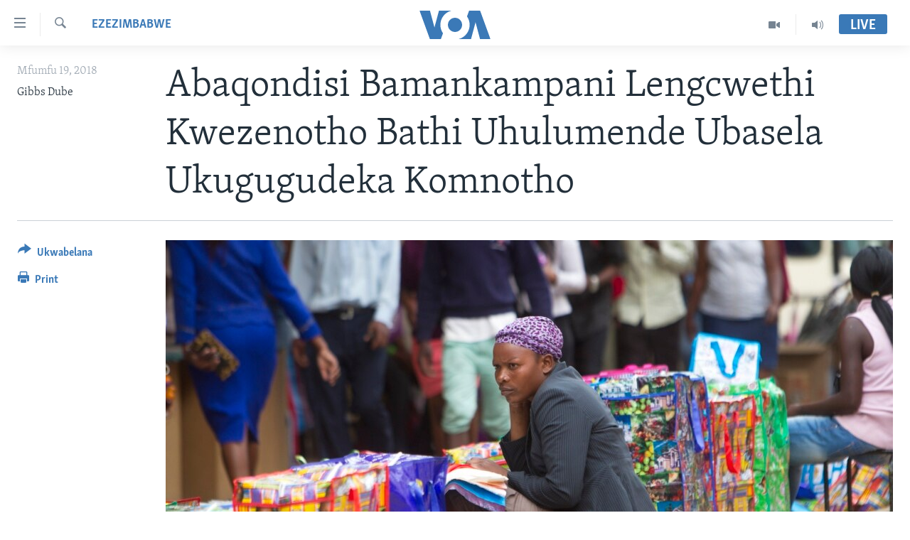

--- FILE ---
content_type: text/html; charset=utf-8
request_url: https://www.voandebele.com/a/zimbabwe-ukuxokozela-ezimbabwe/4620045.html
body_size: 12220
content:

<!DOCTYPE html>
<html lang="nd" dir="ltr" class="no-js">
<head>
<link href="/Content/responsive/VOA/nd/VOA-nd.css?&amp;av=0.0.0.0&amp;cb=306" rel="stylesheet"/>
<script src="https://tags.voandebele.com/voa-pangea/prod/utag.sync.js"></script> <script type='text/javascript' src='https://www.youtube.com/iframe_api' async></script>
<script type="text/javascript">
//a general 'js' detection, must be on top level in <head>, due to CSS performance
document.documentElement.className = "js";
var cacheBuster = "306";
var appBaseUrl = "/";
var imgEnhancerBreakpoints = [0, 144, 256, 408, 650, 1023, 1597];
var isLoggingEnabled = false;
var isPreviewPage = false;
var isLivePreviewPage = false;
if (!isPreviewPage) {
window.RFE = window.RFE || {};
window.RFE.cacheEnabledByParam = window.location.href.indexOf('nocache=1') === -1;
const url = new URL(window.location.href);
const params = new URLSearchParams(url.search);
// Remove the 'nocache' parameter
params.delete('nocache');
// Update the URL without the 'nocache' parameter
url.search = params.toString();
window.history.replaceState(null, '', url.toString());
} else {
window.addEventListener('load', function() {
const links = window.document.links;
for (let i = 0; i < links.length; i++) {
links[i].href = '#';
links[i].target = '_self';
}
})
}
var pwaEnabled = false;
var swCacheDisabled;
</script>
<meta charset="utf-8" />
<title>Abaqondisi Bamankampani Lengcwethi Kwezenotho Bathi Uhulumende Ubasela Ukugugudeka Komnotho</title>
<meta name="description" content="“Ukuxokozela okukhona kulez’insuku kwezemali lezokuthengiselana kutshengisela ukuthi osomabhizimusi kabathembi okwethulwa lilizwe. Sicela ukuthi utshele uzulu ukuba kambe imali yohlobo lwama bond notes ledola leMelika kuyalingana yini.”" />
<meta name="keywords" content="EzeAfrica, EzeZimbabwe, Zimbabwe, bond notes, ememrson mnangagwa, pricing madness, business executives, commerce" />
<meta name="viewport" content="width=device-width, initial-scale=1.0" />
<meta http-equiv="X-UA-Compatible" content="IE=edge" />
<meta name="robots" content="max-image-preview:large"><meta name="msvalidate.01" content="3286EE554B6F672A6F2E608C02343C0E" /><meta property="fb:pages" content="1387936304839733">
<link href="https://www.voandebele.com/a/zimbabwe-ukuxokozela-ezimbabwe/4620045.html" rel="canonical" />
<meta name="apple-mobile-web-app-title" content="VOA" />
<meta name="apple-mobile-web-app-status-bar-style" content="black" />
<meta name="apple-itunes-app" content="app-id=632618796, app-argument=//4620045.ltr" />
<meta content="Abaqondisi Bamankampani Lengcwethi Kwezenotho Bathi Uhulumende Ubasela Ukugugudeka Komnotho" property="og:title" />
<meta content="“Ukuxokozela okukhona kulez’insuku kwezemali lezokuthengiselana kutshengisela ukuthi osomabhizimusi kabathembi okwethulwa lilizwe. Sicela ukuthi utshele uzulu ukuba kambe imali yohlobo lwama bond notes ledola leMelika kuyalingana yini.”" property="og:description" />
<meta content="article" property="og:type" />
<meta content="https://www.voandebele.com/a/zimbabwe-ukuxokozela-ezimbabwe/4620045.html" property="og:url" />
<meta content="Voice of America" property="og:site_name" />
<meta content="false" property="article:publisher" />
<meta content="https://gdb.voanews.com/f19923f5-ed8a-4693-a691-ac8c0c0ac747_cx0_cy10_cw0_w1200_h630.jpg" property="og:image" />
<meta content="1200" property="og:image:width" />
<meta content="630" property="og:image:height" />
<meta content="587114061485479" property="fb:app_id" />
<meta content="Gibbs Dube" name="Author" />
<meta content="summary_large_image" name="twitter:card" />
<meta content="@Studio7VOA" name="twitter:site" />
<meta content="https://gdb.voanews.com/f19923f5-ed8a-4693-a691-ac8c0c0ac747_cx0_cy10_cw0_w1200_h630.jpg" name="twitter:image" />
<meta content="Abaqondisi Bamankampani Lengcwethi Kwezenotho Bathi Uhulumende Ubasela Ukugugudeka Komnotho" name="twitter:title" />
<meta content="“Ukuxokozela okukhona kulez’insuku kwezemali lezokuthengiselana kutshengisela ukuthi osomabhizimusi kabathembi okwethulwa lilizwe. Sicela ukuthi utshele uzulu ukuba kambe imali yohlobo lwama bond notes ledola leMelika kuyalingana yini.”" name="twitter:description" />
<link rel="amphtml" href="https://www.voandebele.com/amp/zimbabwe-ukuxokozela-ezimbabwe/4620045.html" />
<script type="application/ld+json">{"articleSection":"EzeZimbabwe","isAccessibleForFree":true,"headline":"Abaqondisi Bamankampani Lengcwethi Kwezenotho Bathi Uhulumende Ubasela Ukugugudeka Komnotho","inLanguage":"nd","keywords":"EzeAfrica, EzeZimbabwe, Zimbabwe, bond notes, ememrson mnangagwa, pricing madness, business executives, commerce","author":{"@type":"Person","url":"https://www.voandebele.com/author/gibbs-dube/opmmt","description":"","image":{"@type":"ImageObject"},"name":"Gibbs Dube"},"datePublished":"2018-10-19 00:22:27Z","dateModified":"2018-10-19 00:39:27Z","publisher":{"logo":{"width":512,"height":220,"@type":"ImageObject","url":"https://www.voandebele.com/Content/responsive/VOA/nd/img/logo.png"},"@type":"NewsMediaOrganization","url":"https://www.voandebele.com","sameAs":["https://www.facebook.com/VOANdebele","https://www.youtube.com/voazimbabwe","https://www.instagram.com/voandebele/","https://twitter.com/Studio7VOA"],"name":"VOA","alternateName":""},"@context":"https://schema.org","@type":"NewsArticle","mainEntityOfPage":"https://www.voandebele.com/a/zimbabwe-ukuxokozela-ezimbabwe/4620045.html","url":"https://www.voandebele.com/a/zimbabwe-ukuxokozela-ezimbabwe/4620045.html","description":"“Ukuxokozela okukhona kulez’insuku kwezemali lezokuthengiselana kutshengisela ukuthi osomabhizimusi kabathembi okwethulwa lilizwe. Sicela ukuthi utshele uzulu ukuba kambe imali yohlobo lwama bond notes ledola leMelika kuyalingana yini.”","image":{"width":1080,"height":608,"@type":"ImageObject","url":"https://gdb.voanews.com/f19923f5-ed8a-4693-a691-ac8c0c0ac747_cx0_cy10_cw0_w1080_h608.jpg"},"name":"Abaqondisi Bamankampani Lengcwethi Kwezenotho Bathi Uhulumende Ubasela Ukugugudeka Komnotho"}</script>
<script src="/Scripts/responsive/infographics.b?v=dVbZ-Cza7s4UoO3BqYSZdbxQZVF4BOLP5EfYDs4kqEo1&amp;av=0.0.0.0&amp;cb=306"></script>
<script src="/Scripts/responsive/loader.b?v=Q26XNwrL6vJYKjqFQRDnx01Lk2pi1mRsuLEaVKMsvpA1&amp;av=0.0.0.0&amp;cb=306"></script>
<link rel="icon" type="image/svg+xml" href="/Content/responsive/VOA/img/webApp/favicon.svg" />
<link rel="alternate icon" href="/Content/responsive/VOA/img/webApp/favicon.ico" />
<link rel="apple-touch-icon" sizes="152x152" href="/Content/responsive/VOA/img/webApp/ico-152x152.png" />
<link rel="apple-touch-icon" sizes="144x144" href="/Content/responsive/VOA/img/webApp/ico-144x144.png" />
<link rel="apple-touch-icon" sizes="114x114" href="/Content/responsive/VOA/img/webApp/ico-114x114.png" />
<link rel="apple-touch-icon" sizes="72x72" href="/Content/responsive/VOA/img/webApp/ico-72x72.png" />
<link rel="apple-touch-icon-precomposed" href="/Content/responsive/VOA/img/webApp/ico-57x57.png" />
<link rel="icon" sizes="192x192" href="/Content/responsive/VOA/img/webApp/ico-192x192.png" />
<link rel="icon" sizes="128x128" href="/Content/responsive/VOA/img/webApp/ico-128x128.png" />
<meta name="msapplication-TileColor" content="#ffffff" />
<meta name="msapplication-TileImage" content="/Content/responsive/VOA/img/webApp/ico-144x144.png" />
<link rel="alternate" type="application/rss+xml" title="VOA - Top Stories [RSS]" href="/api/" />
<link rel="sitemap" type="application/rss+xml" href="/sitemap.xml" />
</head>
<body class=" nav-no-loaded cc_theme pg-article print-lay-article js-category-to-nav nojs-images ">
<script type="text/javascript" >
var analyticsData = {url:"https://www.voandebele.com/a/zimbabwe-ukuxokozela-ezimbabwe/4620045.html",property_id:"475",article_uid:"4620045",page_title:"Abaqondisi Bamankampani Lengcwethi Kwezenotho Bathi Uhulumende Ubasela Ukugugudeka Komnotho",page_type:"article",content_type:"article",subcontent_type:"article",last_modified:"2018-10-19 00:39:27Z",pub_datetime:"2018-10-19 00:22:27Z",pub_year:"2018",pub_month:"10",pub_day:"19",pub_hour:"00",pub_weekday:"Friday",section:"ezezimbabwe",english_section:"ezezimbabwe",byline:"Gibbs Dube",categories:"ezeafrica,ezezimbabwe",tags:"zimbabwe;bond notes;ememrson mnangagwa;pricing madness;business executives;commerce",domain:"www.voandebele.com",language:"Ndebele",language_service:"VOA Zimbabwe",platform:"web",copied:"no",copied_article:"",copied_title:"",runs_js:"Yes",cms_release:"8.44.0.0.306",enviro_type:"prod",slug:"zimbabwe-ukuxokozela-ezimbabwe",entity:"VOA",short_language_service:"NDE",platform_short:"W",page_name:"Abaqondisi Bamankampani Lengcwethi Kwezenotho Bathi Uhulumende Ubasela Ukugugudeka Komnotho"};
</script>
<noscript><iframe src="https://www.googletagmanager.com/ns.html?id=GTM-N8MP7P" height="0" width="0" style="display:none;visibility:hidden"></iframe></noscript><script type="text/javascript" data-cookiecategory="analytics">
var gtmEventObject = Object.assign({}, analyticsData, {event: 'page_meta_ready'});window.dataLayer = window.dataLayer || [];window.dataLayer.push(gtmEventObject);
if (top.location === self.location) { //if not inside of an IFrame
var renderGtm = "true";
if (renderGtm === "true") {
(function(w,d,s,l,i){w[l]=w[l]||[];w[l].push({'gtm.start':new Date().getTime(),event:'gtm.js'});var f=d.getElementsByTagName(s)[0],j=d.createElement(s),dl=l!='dataLayer'?'&l='+l:'';j.async=true;j.src='//www.googletagmanager.com/gtm.js?id='+i+dl;f.parentNode.insertBefore(j,f);})(window,document,'script','dataLayer','GTM-N8MP7P');
}
}
</script>
<!--Analytics tag js version start-->
<script type="text/javascript" data-cookiecategory="analytics">
var utag_data = Object.assign({}, analyticsData, {});
if(typeof(TealiumTagFrom)==='function' && typeof(TealiumTagSearchKeyword)==='function') {
var utag_from=TealiumTagFrom();var utag_searchKeyword=TealiumTagSearchKeyword();
if(utag_searchKeyword!=null && utag_searchKeyword!=='' && utag_data["search_keyword"]==null) utag_data["search_keyword"]=utag_searchKeyword;if(utag_from!=null && utag_from!=='') utag_data["from"]=TealiumTagFrom();}
if(window.top!== window.self&&utag_data.page_type==="snippet"){utag_data.page_type = 'iframe';}
try{if(window.top!==window.self&&window.self.location.hostname===window.top.location.hostname){utag_data.platform = 'self-embed';utag_data.platform_short = 'se';}}catch(e){if(window.top!==window.self&&window.self.location.search.includes("platformType=self-embed")){utag_data.platform = 'cross-promo';utag_data.platform_short = 'cp';}}
(function(a,b,c,d){ a="https://tags.voandebele.com/voa-pangea/prod/utag.js"; b=document;c="script";d=b.createElement(c);d.src=a;d.type="text/java"+c;d.async=true; a=b.getElementsByTagName(c)[0];a.parentNode.insertBefore(d,a); })();
</script>
<!--Analytics tag js version end-->
<!-- Analytics tag management NoScript -->
<noscript>
<img style="position: absolute; border: none;" src="https://ssc.voandebele.com/b/ss/bbgprod,bbgentityvoa/1/G.4--NS/916199008?pageName=voa%3ande%3aw%3aarticle%3aabaqondisi%20bamankampani%20lengcwethi%20kwezenotho%20bathi%20uhulumende%20ubasela%20ukugugudeka%20komnotho&amp;c6=abaqondisi%20bamankampani%20lengcwethi%20kwezenotho%20bathi%20uhulumende%20ubasela%20ukugugudeka%20komnotho&amp;v36=8.44.0.0.306&amp;v6=D=c6&amp;g=https%3a%2f%2fwww.voandebele.com%2fa%2fzimbabwe-ukuxokozela-ezimbabwe%2f4620045.html&amp;c1=D=g&amp;v1=D=g&amp;events=event1,event52&amp;c16=voa%20zimbabwe&amp;v16=D=c16&amp;c5=ezezimbabwe&amp;v5=D=c5&amp;ch=ezezimbabwe&amp;c15=ndebele&amp;v15=D=c15&amp;c4=article&amp;v4=D=c4&amp;c14=4620045&amp;v14=D=c14&amp;v20=no&amp;c17=web&amp;v17=D=c17&amp;mcorgid=518abc7455e462b97f000101%40adobeorg&amp;server=www.voandebele.com&amp;pageType=D=c4&amp;ns=bbg&amp;v29=D=server&amp;v25=voa&amp;v30=475&amp;v105=D=User-Agent " alt="analytics" width="1" height="1" /></noscript>
<!-- End of Analytics tag management NoScript -->
<!--*** Accessibility links - For ScreenReaders only ***-->
<section>
<div class="sr-only">
<h2>amalinks wokungena </h2>
<ul>
<li><a href="#content" data-disable-smooth-scroll="1">yeqa uye kudaba </a></li>
<li><a href="#navigation" data-disable-smooth-scroll="1">yeqa lokhu uye kokulandelayo </a></li>
<li><a href="#txtHeaderSearch" data-disable-smooth-scroll="1">yeqa lokhu uyedinga </a></li>
</ul>
</div>
</section>
<div dir="ltr">
<div id="page">
<aside>
<div class="c-lightbox overlay-modal">
<div class="c-lightbox__intro">
<h2 class="c-lightbox__intro-title"></h2>
<button class="btn btn--rounded c-lightbox__btn c-lightbox__intro-next" title="Next">
<span class="ico ico--rounded ico-chevron-forward"></span>
<span class="sr-only">Next</span>
</button>
</div>
<div class="c-lightbox__nav">
<button class="btn btn--rounded c-lightbox__btn c-lightbox__btn--close" title="Close">
<span class="ico ico--rounded ico-close"></span>
<span class="sr-only">Close</span>
</button>
<button class="btn btn--rounded c-lightbox__btn c-lightbox__btn--prev" title="Previous">
<span class="ico ico--rounded ico-chevron-backward"></span>
<span class="sr-only">Previous</span>
</button>
<button class="btn btn--rounded c-lightbox__btn c-lightbox__btn--next" title="Next">
<span class="ico ico--rounded ico-chevron-forward"></span>
<span class="sr-only">Next</span>
</button>
</div>
<div class="c-lightbox__content-wrap">
<figure class="c-lightbox__content">
<span class="c-spinner c-spinner--lightbox">
<img src="/Content/responsive/img/player-spinner.png"
alt="please wait"
title="please wait" />
</span>
<div class="c-lightbox__img">
<div class="thumb">
<img src="" alt="" />
</div>
</div>
<figcaption>
<div class="c-lightbox__info c-lightbox__info--foot">
<span class="c-lightbox__counter"></span>
<span class="caption c-lightbox__caption"></span>
</div>
</figcaption>
</figure>
</div>
<div class="hidden">
<div class="content-advisory__box content-advisory__box--lightbox">
<span class="content-advisory__box-text">This image contains sensitive content which some people may find offensive or disturbing.</span>
<button class="btn btn--transparent content-advisory__box-btn m-t-md" value="text" type="button">
<span class="btn__text">
Click to reveal
</span>
</button>
</div>
</div>
</div>
<div class="print-dialogue">
<div class="container">
<h3 class="print-dialogue__title section-head">Print Options:</h3>
<div class="print-dialogue__opts">
<ul class="print-dialogue__opt-group">
<li class="form__group form__group--checkbox">
<input class="form__check " id="checkboxImages" name="checkboxImages" type="checkbox" checked="checked" />
<label for="checkboxImages" class="form__label m-t-md">Images</label>
</li>
<li class="form__group form__group--checkbox">
<input class="form__check " id="checkboxMultimedia" name="checkboxMultimedia" type="checkbox" checked="checked" />
<label for="checkboxMultimedia" class="form__label m-t-md">Multimedia</label>
</li>
</ul>
<ul class="print-dialogue__opt-group">
<li class="form__group form__group--checkbox">
<input class="form__check " id="checkboxEmbedded" name="checkboxEmbedded" type="checkbox" checked="checked" />
<label for="checkboxEmbedded" class="form__label m-t-md">Embedded Content</label>
</li>
<li class="hidden">
<input class="form__check " id="checkboxComments" name="checkboxComments" type="checkbox" />
<label for="checkboxComments" class="form__label m-t-md">Comments</label>
</li>
</ul>
</div>
<div class="print-dialogue__buttons">
<button class="btn btn--secondary close-button" type="button" title="Cancel">
<span class="btn__text ">Cancel</span>
</button>
<button class="btn btn-cust-print m-l-sm" type="button" title="Print">
<span class="btn__text ">Print</span>
</button>
</div>
</div>
</div>
<div class="ctc-message pos-fix">
<div class="ctc-message__inner">Link has been copied to clipboard</div>
</div>
</aside>
<div class="hdr-20 hdr-20--big">
<div class="hdr-20__inner">
<div class="hdr-20__max pos-rel">
<div class="hdr-20__side hdr-20__side--primary d-flex">
<label data-for="main-menu-ctrl" data-switcher-trigger="true" data-switch-target="main-menu-ctrl" class="burger hdr-trigger pos-rel trans-trigger" data-trans-evt="click" data-trans-id="menu">
<span class="ico ico-close hdr-trigger__ico hdr-trigger__ico--close burger__ico burger__ico--close"></span>
<span class="ico ico-menu hdr-trigger__ico hdr-trigger__ico--open burger__ico burger__ico--open"></span>
</label>
<div class="menu-pnl pos-fix trans-target" data-switch-target="main-menu-ctrl" data-trans-id="menu">
<div class="menu-pnl__inner">
<nav class="main-nav menu-pnl__item menu-pnl__item--first">
<ul class="main-nav__list accordeon" data-analytics-tales="false" data-promo-name="link" data-location-name="nav,secnav">
<li class="main-nav__item">
<a class="main-nav__item-name main-nav__item-name--link" href="https://www.voandebele.com/" title="Ikhaya" >Ikhaya</a>
</li>
<li class="main-nav__item accordeon__item" data-switch-target="menu-item-1599">
<label class="main-nav__item-name main-nav__item-name--label accordeon__control-label" data-switcher-trigger="true" data-for="menu-item-1599">
Indaba
<span class="ico ico-chevron-down main-nav__chev"></span>
</label>
<div class="main-nav__sub-list">
<a class="main-nav__item-name main-nav__item-name--link main-nav__item-name--sub" href="/ezezimbabwe" title="EzeZimbabwe" data-item-name="zimbabwe" >EzeZimbabwe</a>
<a class="main-nav__item-name main-nav__item-name--link main-nav__item-name--sub" href="/ezeafrica" title="EzeAfrica" data-item-name="africa" >EzeAfrica</a>
<a class="main-nav__item-name main-nav__item-name--link main-nav__item-name--sub" href="/ezemidlalo" title="Ezemidlalo" data-item-name="sports" >Ezemidlalo</a>
<a class="main-nav__item-name main-nav__item-name--link main-nav__item-name--sub" href="/ezomhlaba" title="Ezomhlaba" data-item-name="world" >Ezomhlaba</a>
</div>
</li>
<li class="main-nav__item accordeon__item" data-switch-target="menu-item-1011">
<label class="main-nav__item-name main-nav__item-name--label accordeon__control-label" data-switcher-trigger="true" data-for="menu-item-1011">
Studio 7
<span class="ico ico-chevron-down main-nav__chev"></span>
</label>
<div class="main-nav__sub-list">
<a class="main-nav__item-name main-nav__item-name--link main-nav__item-name--sub" href="/indaba-zesiNdebele-ekuseni" title="Indaba zesiNdebele Ekuseni" data-item-name="indaba-zesindebele-ekuseni" >Indaba zesiNdebele Ekuseni</a>
<a class="main-nav__item-name main-nav__item-name--link main-nav__item-name--sub" href="/indaba-zesiNdebele" title="Indaba zesiNdebele" data-item-name="indaba-zesindebele" >Indaba zesiNdebele</a>
<a class="main-nav__item-name main-nav__item-name--link main-nav__item-name--sub" href="/nhau-dzeshona-mangwanani" title="Nhau dzeShona Mangwanani" data-item-name="nhau-dzeshona-mangwanani" >Nhau dzeShona Mangwanani</a>
<a class="main-nav__item-name main-nav__item-name--link main-nav__item-name--sub" href="/nhau-dzeshona" title="Nhau dzeShona" data-item-name="shona" >Nhau dzeShona</a>
</div>
</li>
<li class="main-nav__item accordeon__item" data-switch-target="menu-item-1495">
<label class="main-nav__item-name main-nav__item-name--label accordeon__control-label" data-switcher-trigger="true" data-for="menu-item-1495">
Live Talk
<span class="ico ico-chevron-down main-nav__chev"></span>
</label>
<div class="main-nav__sub-list">
<a class="main-nav__item-name main-nav__item-name--link main-nav__item-name--sub" href="/live-talk-tv" title="Live Talk TV" data-item-name="live-talk-tv" >Live Talk TV</a>
<a class="main-nav__item-name main-nav__item-name--link main-nav__item-name--sub" href="/live-talk" title="Live Talk" data-item-name="live-talk" >Live Talk</a>
</div>
</li>
<li class="main-nav__item">
<a class="main-nav__item-name main-nav__item-name--link" href="/imbiko-eqakathekileyo" title="Imbiko Eqakathekileyo" data-item-name="special-reports" >Imbiko Eqakathekileyo</a>
</li>
<li class="main-nav__item">
<a class="main-nav__item-name main-nav__item-name--link" href="https://editorials.voa.gov/z/6223" title="Imibono Kahulumende weMelika" target="_blank" rel="noopener">Imibono Kahulumende weMelika</a>
</li>
</ul>
</nav>
<div class="menu-pnl__item">
<a href="https://m.learningenglish.voanews.com/" class="menu-pnl__item-link" alt="Learning English">Learning English</a>
<a href="https://www.voashona.com" class="menu-pnl__item-link" alt="Shona">Shona</a>
<a href="https://www.voazimbabwe.com" class="menu-pnl__item-link" alt="Zimbabwe">Zimbabwe</a>
</div>
<div class="menu-pnl__item menu-pnl__item--social">
<h5 class="menu-pnl__sub-head">Silandele</h5>
<a href="https://www.facebook.com/VOANdebele" title="Silandele kuFacebook" data-analytics-text="follow_on_facebook" class="btn btn--rounded btn--social-inverted menu-pnl__btn js-social-btn btn-facebook" target="_blank" rel="noopener">
<span class="ico ico-facebook-alt ico--rounded"></span>
</a>
<a href="https://www.youtube.com/voazimbabwe" title="Silandele kuYouTube" data-analytics-text="follow_on_youtube" class="btn btn--rounded btn--social-inverted menu-pnl__btn js-social-btn btn-youtube" target="_blank" rel="noopener">
<span class="ico ico-youtube ico--rounded"></span>
</a>
<a href="https://www.instagram.com/voandebele/" title="Silandele kuInstagram" data-analytics-text="follow_on_instagram" class="btn btn--rounded btn--social-inverted menu-pnl__btn js-social-btn btn-instagram" target="_blank" rel="noopener">
<span class="ico ico-instagram ico--rounded"></span>
</a>
<a href="https://twitter.com/Studio7VOA" title="Silandele kuTwitter" data-analytics-text="follow_on_twitter" class="btn btn--rounded btn--social-inverted menu-pnl__btn js-social-btn btn-twitter" target="_blank" rel="noopener">
<span class="ico ico-twitter ico--rounded"></span>
</a>
</div>
<div class="menu-pnl__item">
<a href="/navigation/allsites" class="menu-pnl__item-link">
<span class="ico ico-languages "></span>
Indimi
</a>
</div>
</div>
</div>
<label data-for="top-search-ctrl" data-switcher-trigger="true" data-switch-target="top-search-ctrl" class="top-srch-trigger hdr-trigger">
<span class="ico ico-close hdr-trigger__ico hdr-trigger__ico--close top-srch-trigger__ico top-srch-trigger__ico--close"></span>
<span class="ico ico-search hdr-trigger__ico hdr-trigger__ico--open top-srch-trigger__ico top-srch-trigger__ico--open"></span>
</label>
<div class="srch-top srch-top--in-header" data-switch-target="top-search-ctrl">
<div class="container">
<form action="/s" class="srch-top__form srch-top__form--in-header" id="form-topSearchHeader" method="get" role="search"><label for="txtHeaderSearch" class="sr-only">Dinga</label>
<input type="text" id="txtHeaderSearch" name="k" placeholder="search text ..." accesskey="s" value="" class="srch-top__input analyticstag-event" onkeydown="if (event.keyCode === 13) { FireAnalyticsTagEventOnSearch('search', $dom.get('#txtHeaderSearch')[0].value) }" />
<button title="Dinga" type="submit" class="btn btn--top-srch analyticstag-event" onclick="FireAnalyticsTagEventOnSearch('search', $dom.get('#txtHeaderSearch')[0].value) ">
<span class="ico ico-search"></span>
</button></form>
</div>
</div>
<a href="/" class="main-logo-link">
<img src="/Content/responsive/VOA/nd/img/logo-compact.svg" class="main-logo main-logo--comp" alt="site logo">
<img src="/Content/responsive/VOA/nd/img/logo.svg" class="main-logo main-logo--big" alt="site logo">
</a>
</div>
<div class="hdr-20__side hdr-20__side--secondary d-flex">
<a href="/p/8139.html" title="Audio" class="hdr-20__secondary-item" data-item-name="audio">
<span class="ico ico-audio hdr-20__secondary-icon"></span>
</a>
<a href="/p/8143.html" title="Video" class="hdr-20__secondary-item" data-item-name="video">
<span class="ico ico-video hdr-20__secondary-icon"></span>
</a>
<a href="/s" title="Dinga" class="hdr-20__secondary-item hdr-20__secondary-item--search" data-item-name="search">
<span class="ico ico-search hdr-20__secondary-icon hdr-20__secondary-icon--search"></span>
</a>
<div class="hdr-20__secondary-item live-b-drop">
<div class="live-b-drop__off">
<a href="/live/" class="live-b-drop__link" title="Live" data-item-name="live">
<span class="badge badge--live-btn badge--live-btn-off">
Live
</span>
</a>
</div>
<div class="live-b-drop__on hidden">
<label data-for="live-ctrl" data-switcher-trigger="true" data-switch-target="live-ctrl" class="live-b-drop__label pos-rel">
<span class="badge badge--live badge--live-btn">
Live
</span>
<span class="ico ico-close live-b-drop__label-ico live-b-drop__label-ico--close"></span>
</label>
<div class="live-b-drop__panel" id="targetLivePanelDiv" data-switch-target="live-ctrl"></div>
</div>
</div>
<div class="srch-bottom">
<form action="/s" class="srch-bottom__form d-flex" id="form-bottomSearch" method="get" role="search"><label for="txtSearch" class="sr-only">Dinga</label>
<input type="search" id="txtSearch" name="k" placeholder="search text ..." accesskey="s" value="" class="srch-bottom__input analyticstag-event" onkeydown="if (event.keyCode === 13) { FireAnalyticsTagEventOnSearch('search', $dom.get('#txtSearch')[0].value) }" />
<button title="Dinga" type="submit" class="btn btn--bottom-srch analyticstag-event" onclick="FireAnalyticsTagEventOnSearch('search', $dom.get('#txtSearch')[0].value) ">
<span class="ico ico-search"></span>
</button></form>
</div>
</div>
<img src="/Content/responsive/VOA/nd/img/logo-print.gif" class="logo-print" alt="site logo">
<img src="/Content/responsive/VOA/nd/img/logo-print_color.png" class="logo-print logo-print--color" alt="site logo">
</div>
</div>
</div>
<script>
if (document.body.className.indexOf('pg-home') > -1) {
var nav2In = document.querySelector('.hdr-20__inner');
var nav2Sec = document.querySelector('.hdr-20__side--secondary');
var secStyle = window.getComputedStyle(nav2Sec);
if (nav2In && window.pageYOffset < 150 && secStyle['position'] !== 'fixed') {
nav2In.classList.add('hdr-20__inner--big')
}
}
</script>
<div class="c-hlights c-hlights--breaking c-hlights--no-item" data-hlight-display="mobile,desktop">
<div class="c-hlights__wrap container p-0">
<div class="c-hlights__nav">
<a role="button" href="#" title="Previous">
<span class="ico ico-chevron-backward m-0"></span>
<span class="sr-only">Previous</span>
</a>
<a role="button" href="#" title="Next">
<span class="ico ico-chevron-forward m-0"></span>
<span class="sr-only">Next</span>
</a>
</div>
<span class="c-hlights__label">
<span class="">Breaking News</span>
<span class="switcher-trigger">
<label data-for="more-less-1" data-switcher-trigger="true" class="switcher-trigger__label switcher-trigger__label--more p-b-0" title="Show more">
<span class="ico ico-chevron-down"></span>
</label>
<label data-for="more-less-1" data-switcher-trigger="true" class="switcher-trigger__label switcher-trigger__label--less p-b-0" title="Show less">
<span class="ico ico-chevron-up"></span>
</label>
</span>
</span>
<ul class="c-hlights__items switcher-target" data-switch-target="more-less-1">
</ul>
</div>
</div> <div id="content">
<main class="container">
<div class="hdr-container">
<div class="row">
<div class="col-category col-xs-12 col-md-2 pull-left"> <div class="category js-category">
<a class="" href="/z/4783">EzeZimbabwe</a> </div>
</div><div class="col-title col-xs-12 col-md-10 pull-right"> <h1 class="title pg-title">
Abaqondisi Bamankampani Lengcwethi Kwezenotho Bathi Uhulumende Ubasela Ukugugudeka Komnotho
</h1>
</div><div class="col-publishing-details col-xs-12 col-sm-12 col-md-2 pull-left"> <div class="publishing-details ">
<div class="published">
<span class="date" >
<time pubdate="pubdate" datetime="2018-10-19T02:22:27+02:00">
Mfumfu 19, 2018
</time>
</span>
</div>
<div class="links">
<ul class="links__list links__list--column">
<li class="links__item">
Gibbs Dube
</li>
</ul>
</div>
</div>
</div><div class="col-lg-12 separator"> <div class="separator">
<hr class="title-line" />
</div>
</div><div class="col-multimedia col-xs-12 col-md-10 pull-right"> <div class="cover-media">
<figure class="media-image js-media-expand">
<div class="img-wrap">
<div class="thumb thumb16_9">
<img src="https://gdb.voanews.com/f19923f5-ed8a-4693-a691-ac8c0c0ac747_cx0_cy10_cw0_w250_r1_s.jpg" alt="A Zimbabwean vendor selling some goods ... (AP)" />
</div>
</div>
<figcaption>
<span class="caption">A Zimbabwean vendor selling some goods ... (AP)</span>
</figcaption>
</figure>
</div>
</div><div class="col-xs-12 col-md-2 pull-left article-share pos-rel"> <div class="share--box">
<div class="sticky-share-container" style="display:none">
<div class="container">
<a href="https://www.voandebele.com" id="logo-sticky-share">&nbsp;</a>
<div class="pg-title pg-title--sticky-share">
Abaqondisi Bamankampani Lengcwethi Kwezenotho Bathi Uhulumende Ubasela Ukugugudeka Komnotho
</div>
<div class="sticked-nav-actions">
<!--This part is for sticky navigation display-->
<p class="buttons link-content-sharing p-0 ">
<button class="btn btn--link btn-content-sharing p-t-0 " id="btnContentSharing" value="text" role="Button" type="" title="Okunye ">
<span class="ico ico-share ico--l"></span>
<span class="btn__text ">
Ukwabelana
</span>
</button>
</p>
<aside class="content-sharing js-content-sharing js-content-sharing--apply-sticky content-sharing--sticky"
role="complementary"
data-share-url="https://www.voandebele.com/a/zimbabwe-ukuxokozela-ezimbabwe/4620045.html" data-share-title="Abaqondisi Bamankampani Lengcwethi Kwezenotho Bathi Uhulumende Ubasela Ukugugudeka Komnotho" data-share-text="“Ukuxokozela okukhona kulez’insuku kwezemali lezokuthengiselana kutshengisela ukuthi osomabhizimusi kabathembi okwethulwa lilizwe. Sicela ukuthi utshele uzulu ukuba kambe imali yohlobo lwama bond notes ledola leMelika kuyalingana yini.”">
<div class="content-sharing__popover">
<h6 class="content-sharing__title">Ukwabelana </h6>
<button href="#close" id="btnCloseSharing" class="btn btn--text-like content-sharing__close-btn">
<span class="ico ico-close ico--l"></span>
</button>
<ul class="content-sharing__list">
<li class="content-sharing__item">
<div class="ctc ">
<input type="text" class="ctc__input" readonly="readonly">
<a href="" js-href="https://www.voandebele.com/a/zimbabwe-ukuxokozela-ezimbabwe/4620045.html" class="content-sharing__link ctc__button">
<span class="ico ico-copy-link ico--rounded ico--s"></span>
<span class="content-sharing__link-text">Copy link</span>
</a>
</div>
</li>
<li class="content-sharing__item">
<a href="https://facebook.com/sharer.php?u=https%3a%2f%2fwww.voandebele.com%2fa%2fzimbabwe-ukuxokozela-ezimbabwe%2f4620045.html"
data-analytics-text="share_on_facebook"
title="Facebook" target="_blank"
class="content-sharing__link js-social-btn">
<span class="ico ico-facebook ico--rounded ico--s"></span>
<span class="content-sharing__link-text">Facebook</span>
</a>
</li>
<li class="content-sharing__item">
<a href="https://twitter.com/share?url=https%3a%2f%2fwww.voandebele.com%2fa%2fzimbabwe-ukuxokozela-ezimbabwe%2f4620045.html&amp;text=Abaqondisi+Bamankampani+Lengcwethi+Kwezenotho+Bathi+Uhulumende+Ubasela+Ukugugudeka+Komnotho"
data-analytics-text="share_on_twitter"
title="Twitter" target="_blank"
class="content-sharing__link js-social-btn">
<span class="ico ico-twitter ico--rounded ico--s"></span>
<span class="content-sharing__link-text">Twitter</span>
</a>
</li>
<li class="content-sharing__item visible-xs-inline-block visible-sm-inline-block">
<a href="whatsapp://send?text=https%3a%2f%2fwww.voandebele.com%2fa%2fzimbabwe-ukuxokozela-ezimbabwe%2f4620045.html"
data-analytics-text="share_on_whatsapp"
title="WhatsApp" target="_blank"
class="content-sharing__link js-social-btn">
<span class="ico ico-whatsapp ico--rounded ico--s"></span>
<span class="content-sharing__link-text">WhatsApp</span>
</a>
</li>
<li class="content-sharing__item visible-md-inline-block visible-lg-inline-block">
<a href="https://web.whatsapp.com/send?text=https%3a%2f%2fwww.voandebele.com%2fa%2fzimbabwe-ukuxokozela-ezimbabwe%2f4620045.html"
data-analytics-text="share_on_whatsapp_desktop"
title="WhatsApp" target="_blank"
class="content-sharing__link js-social-btn">
<span class="ico ico-whatsapp ico--rounded ico--s"></span>
<span class="content-sharing__link-text">WhatsApp</span>
</a>
</li>
<li class="content-sharing__item">
<a href="mailto:?body=https%3a%2f%2fwww.voandebele.com%2fa%2fzimbabwe-ukuxokozela-ezimbabwe%2f4620045.html&amp;subject=Abaqondisi Bamankampani Lengcwethi Kwezenotho Bathi Uhulumende Ubasela Ukugugudeka Komnotho"
title="Email"
class="content-sharing__link ">
<span class="ico ico-email ico--rounded ico--s"></span>
<span class="content-sharing__link-text">Email</span>
</a>
</li>
</ul>
</div>
</aside>
</div>
</div>
</div>
<div class="links">
<p class="buttons link-content-sharing p-0 ">
<button class="btn btn--link btn-content-sharing p-t-0 " id="btnContentSharing" value="text" role="Button" type="" title="Okunye ">
<span class="ico ico-share ico--l"></span>
<span class="btn__text ">
Ukwabelana
</span>
</button>
</p>
<aside class="content-sharing js-content-sharing " role="complementary"
data-share-url="https://www.voandebele.com/a/zimbabwe-ukuxokozela-ezimbabwe/4620045.html" data-share-title="Abaqondisi Bamankampani Lengcwethi Kwezenotho Bathi Uhulumende Ubasela Ukugugudeka Komnotho" data-share-text="“Ukuxokozela okukhona kulez’insuku kwezemali lezokuthengiselana kutshengisela ukuthi osomabhizimusi kabathembi okwethulwa lilizwe. Sicela ukuthi utshele uzulu ukuba kambe imali yohlobo lwama bond notes ledola leMelika kuyalingana yini.”">
<div class="content-sharing__popover">
<h6 class="content-sharing__title">Ukwabelana </h6>
<button href="#close" id="btnCloseSharing" class="btn btn--text-like content-sharing__close-btn">
<span class="ico ico-close ico--l"></span>
</button>
<ul class="content-sharing__list">
<li class="content-sharing__item">
<div class="ctc ">
<input type="text" class="ctc__input" readonly="readonly">
<a href="" js-href="https://www.voandebele.com/a/zimbabwe-ukuxokozela-ezimbabwe/4620045.html" class="content-sharing__link ctc__button">
<span class="ico ico-copy-link ico--rounded ico--l"></span>
<span class="content-sharing__link-text">Copy link</span>
</a>
</div>
</li>
<li class="content-sharing__item">
<a href="https://facebook.com/sharer.php?u=https%3a%2f%2fwww.voandebele.com%2fa%2fzimbabwe-ukuxokozela-ezimbabwe%2f4620045.html"
data-analytics-text="share_on_facebook"
title="Facebook" target="_blank"
class="content-sharing__link js-social-btn">
<span class="ico ico-facebook ico--rounded ico--l"></span>
<span class="content-sharing__link-text">Facebook</span>
</a>
</li>
<li class="content-sharing__item">
<a href="https://twitter.com/share?url=https%3a%2f%2fwww.voandebele.com%2fa%2fzimbabwe-ukuxokozela-ezimbabwe%2f4620045.html&amp;text=Abaqondisi+Bamankampani+Lengcwethi+Kwezenotho+Bathi+Uhulumende+Ubasela+Ukugugudeka+Komnotho"
data-analytics-text="share_on_twitter"
title="Twitter" target="_blank"
class="content-sharing__link js-social-btn">
<span class="ico ico-twitter ico--rounded ico--l"></span>
<span class="content-sharing__link-text">Twitter</span>
</a>
</li>
<li class="content-sharing__item visible-xs-inline-block visible-sm-inline-block">
<a href="whatsapp://send?text=https%3a%2f%2fwww.voandebele.com%2fa%2fzimbabwe-ukuxokozela-ezimbabwe%2f4620045.html"
data-analytics-text="share_on_whatsapp"
title="WhatsApp" target="_blank"
class="content-sharing__link js-social-btn">
<span class="ico ico-whatsapp ico--rounded ico--l"></span>
<span class="content-sharing__link-text">WhatsApp</span>
</a>
</li>
<li class="content-sharing__item visible-md-inline-block visible-lg-inline-block">
<a href="https://web.whatsapp.com/send?text=https%3a%2f%2fwww.voandebele.com%2fa%2fzimbabwe-ukuxokozela-ezimbabwe%2f4620045.html"
data-analytics-text="share_on_whatsapp_desktop"
title="WhatsApp" target="_blank"
class="content-sharing__link js-social-btn">
<span class="ico ico-whatsapp ico--rounded ico--l"></span>
<span class="content-sharing__link-text">WhatsApp</span>
</a>
</li>
<li class="content-sharing__item">
<a href="mailto:?body=https%3a%2f%2fwww.voandebele.com%2fa%2fzimbabwe-ukuxokozela-ezimbabwe%2f4620045.html&amp;subject=Abaqondisi Bamankampani Lengcwethi Kwezenotho Bathi Uhulumende Ubasela Ukugugudeka Komnotho"
title="Email"
class="content-sharing__link ">
<span class="ico ico-email ico--rounded ico--l"></span>
<span class="content-sharing__link-text">Email</span>
</a>
</li>
</ul>
</div>
</aside>
<p class="link-print visible-md visible-lg buttons p-0">
<button class="btn btn--link btn-print p-t-0" onclick="if (typeof FireAnalyticsTagEvent === 'function') {FireAnalyticsTagEvent({ on_page_event: 'print_story' });}return false" title="(CTRL+P)">
<span class="ico ico-print"></span>
<span class="btn__text">Print</span>
</button>
</p>
</div>
</div>
</div>
</div>
</div>
<div class="body-container">
<div class="row">
<div class="col-xs-12 col-sm-12 col-md-10 col-lg-10 pull-right">
<div class="row">
<div class="col-xs-12 col-sm-12 col-md-8 col-lg-8 pull-left bottom-offset content-offset">
<div id="article-content" class="content-floated-wrap fb-quotable">
<div class="wsw">
<span class="dateline">WASHINGTON —&nbsp;</span>
<p>Abanye abaqondisi bamankampani lengcwethi kwezomnotho bathi uhulumende kaMongameli Emmerson Mnangagwa nguye owenza ukuthi kukhuphuke intengo yempahla njalo kuwe isisindo sohlobo lwemali yebond notes.</p>
<p>Lokhu kuphume kungxoxo mpikiswano izolo kusihlwa elesihloko esithi ‘Pricing Madness’ eyethulwe kumabonakude weZimpapers TV Network ebibambisana lomsakazo weVoice of America.</p>
<p>Abakade bekhuluma bagoqela uMnu. Nqobizitha Ndlovu, umphathintambo wezamafekithali, umqondisi weDairibord uMnu. Antony Mandiwanza, ingcwethi ezimele yodwa uMnu. Brains Muchemwa, usomabhizimusi uMnu. Shingi Munyeza, umqondisi wenhlanganiso yeConfederation of Zimbabwe Retailers uMnu. Denford Mutashu labanye.</p>
<p>UMandiwanza uthe akuqedakali okwenziwa nguhulumende osanda kubika ukuthi imali yohlobo lwebond iyalingana lemali yeMelika yena esanda kwethula ukuthi sokumele kuvulwe ingwalo zamabhanga zokwehlukanisa imali le.</p>
<p>“Ukuxokozela okukhona kulez’insuku kwezemali lezokuthengiselana kutshengisela ukuthi osomabhizimusi kabathembi okwethulwa lilizwe. Sicela ukuthi utshele uzulu ukuba kambe imali yohlobo lwama bond notes ledola leMelika kuyalingana yini.”</p><div class="wsw__embed wsw__embed--small">
<figure class="media-image js-media-expand">
<div class="img-wrap">
<div class="thumb">
<img alt="Ubala imali yohlobo lwama bond notes. (C.Mavhunga/VOA)" src="https://gdb.voanews.com/47A2329E-0CFE-4013-89E9-C7343D7B3D9E_w250_r0_s.jpg" />
</div>
</div>
<figcaption>
<span class="caption">Ubala imali yohlobo lwama bond notes. (C.Mavhunga/VOA)</span>
</figcaption>
</figure>
</div>
<p>Lokhu kugcizelelwe nguMnu. Muchemwa othi uhulumende nguye owenza ukuthi kukhuphuke intengo yempahla okungapheliyo njalo lokuthi kuswelakale impahla ezitolo.</p>
<p>“Engikukhulumayo yikuthi elizweni leZimbabwe lapho okuzunguzeka khona isisindo semali mahlayana lokunye okufanayo, kumele kube lemithetho eqondileyo hatshi ukuthi lamuhla kukhulunywa lokhu kusasa lokhuyana. Kuzwisa ubuhlungu ukuthi okwenzakala khonamanje kwenziwa nguhulumende. Kuyamangalisa ukuthi umphathintambo wezemali okhangelelwe ukuthi kumele avikele umnotho lelizwe yena wenza okungaqondanga. Yikho lokhu okwenza ukuthi kubelokuxokozela konke lokhu elizweni.”</p>
<p>UNdlovu utshele ababili laba labanye akade bekugxoxo mpikiswano le ukuthi umphathintambo wezemali, uMnu. Mthuli Ncube, usebenza gadalala lezinye iziphathamandla zikahulumende ukuthi kuthuthukiswe umnotho welizwe ngemfanelo.</p>
<p>“Akumelanga silahleke kusiqokoqela sethu sokuthuthukisa ilizwe leZimbabwe ngenxa yokwenzakala khonamanje. Osanda kukhuluma ukhulume ngokuthi aziqedakali inhlalo esizenzayo. Bengifisa ukuthi nga uyelula kulokhu. Kungasenani, uhulumende wenza kahle ngokwethula imithetho yokuthuthukisa ilizwe. Engingakutsho njalo yikuthi isisindo semali yohlobo lwe bond ledola leMelika siyalingana. Lokhu kugoqela leRTGS. Konke lokhu akumelanga kuqambule esizakwenza.”</p>
<p>Bakhale njalo langomthetho omutsha okumele ubhadalwe nguzulu lamankampani nxa kuthunyezwa imali kumakhalekhukhwini. UNdlovu uthe umthelo lo wenzelwa ukuthi kuthuthukiswe umnotho welizwe.</p>
<div class="wsw__embed">
<div class="media-pholder media-pholder--audio media-pholder--embed">
<div class="c-sticky-container" data-poster="https://gdb.voanews.com/a91d1747-0598-416e-b1f8-8673d5cb891f_w250_r1.jpg">
<div class="c-sticky-element" data-sp_api="pangea-video" data-persistent data-persistent-browse-out >
<div class="c-mmp c-mmp--enabled c-mmp--loading c-mmp--audio c-mmp--embed c-mmp--has-poster c-sticky-element__swipe-el"
data-player_id="" data-title="Udaba Esilethulelwe NguGibbs Dube" data-hide-title="False"
data-breakpoint_s="320" data-breakpoint_m="640" data-breakpoint_l="992"
data-hlsjs-src="/Scripts/responsive/hls.b"
data-bypass-dash-for-vod="true"
data-bypass-dash-for-live-video="true"
data-bypass-dash-for-live-audio="true"
id="player4620054">
<div class="c-mmp__poster js-poster">
<img src="https://gdb.voanews.com/a91d1747-0598-416e-b1f8-8673d5cb891f_w250_r1.jpg" alt="Udaba Esilethulelwe NguGibbs Dube" title="Udaba Esilethulelwe NguGibbs Dube" class="c-mmp__poster-image-h" />
</div>
<a class="c-mmp__fallback-link" href="https://voa-audio.voanews.eu/vnd/2018/10/19/b2b437ad-6cdb-49eb-8cc4-530771705244_32k.mp3">
<span class="c-mmp__fallback-link-icon">
<span class="ico ico-audio"></span>
</span>
</a>
<div class="c-spinner">
<img src="/Content/responsive/img/player-spinner.png" alt="please wait" title="please wait" />
</div>
<div class="c-mmp__player">
<audio src="https://voa-audio.voanews.eu/vnd/2018/10/19/b2b437ad-6cdb-49eb-8cc4-530771705244_32k.mp3" data-fallbacksrc="" data-fallbacktype="" data-type="audio/mp3" data-info="32 kbps" data-sources="[{&quot;AmpSrc&quot;:&quot;https://voa-audio.voanews.eu/vnd/2018/10/19/b2b437ad-6cdb-49eb-8cc4-530771705244_48k.mp3&quot;,&quot;Src&quot;:&quot;https://voa-audio.voanews.eu/vnd/2018/10/19/b2b437ad-6cdb-49eb-8cc4-530771705244_48k.mp3&quot;,&quot;Type&quot;:&quot;audio/mp3&quot;,&quot;DataInfo&quot;:&quot;48 kbps&quot;,&quot;Url&quot;:null,&quot;BlockAutoTo&quot;:null,&quot;BlockAutoFrom&quot;:null},{&quot;AmpSrc&quot;:&quot;https://voa-audio.voanews.eu/vnd/2018/10/19/b2b437ad-6cdb-49eb-8cc4-530771705244_16k.mp3&quot;,&quot;Src&quot;:&quot;https://voa-audio.voanews.eu/vnd/2018/10/19/b2b437ad-6cdb-49eb-8cc4-530771705244_16k.mp3&quot;,&quot;Type&quot;:&quot;audio/mp3&quot;,&quot;DataInfo&quot;:&quot;16 kbps&quot;,&quot;Url&quot;:null,&quot;BlockAutoTo&quot;:null,&quot;BlockAutoFrom&quot;:null}]" data-pub_datetime="2018-10-19 02:34:00Z" data-lt-on-play="0" data-lt-url="" webkit-playsinline="webkit-playsinline" playsinline="playsinline" style="width:100%;height:140px" title="Udaba Esilethulelwe NguGibbs Dube">
</audio>
</div>
<div class="c-mmp__overlay c-mmp__overlay--title c-mmp__overlay--partial c-mmp__overlay--disabled c-mmp__overlay--slide-from-top js-c-mmp__title-overlay">
<span class="c-mmp__overlay-actions c-mmp__overlay-actions-top js-overlay-actions">
<span class="c-mmp__overlay-actions-link c-mmp__overlay-actions-link--embed js-btn-embed-overlay" title="Embed">
<span class="c-mmp__overlay-actions-link-ico ico ico-embed-code"></span>
<span class="c-mmp__overlay-actions-link-text">Embed</span>
</span>
<span class="c-mmp__overlay-actions-link c-mmp__overlay-actions-link--share js-btn-sharing-overlay" title="share">
<span class="c-mmp__overlay-actions-link-ico ico ico-share"></span>
<span class="c-mmp__overlay-actions-link-text">share</span>
</span>
<span class="c-mmp__overlay-actions-link c-mmp__overlay-actions-link--close-sticky c-sticky-element__close-el" title="close">
<span class="c-mmp__overlay-actions-link-ico ico ico-close"></span>
</span>
</span>
<div class="c-mmp__overlay-title js-overlay-title">
<h5 class="c-mmp__overlay-media-title">
<a class="js-media-title-link" href="/a/zimbabwe-ukuxokozela-ezimbabwe/4620054.html" target="_blank" rel="noopener" title="Udaba Esilethulelwe NguGibbs Dube">Udaba Esilethulelwe NguGibbs Dube</a>
</h5>
<div class="c-mmp__overlay-site-title">
<small>by <a href="https://www.voandebele.com" target="_blank" rel="noopener" title="VOA">VOA</a></small>
</div>
</div>
</div>
<div class="c-mmp__overlay c-mmp__overlay--sharing c-mmp__overlay--disabled c-mmp__overlay--slide-from-bottom js-c-mmp__sharing-overlay">
<span class="c-mmp__overlay-actions">
<span class="c-mmp__overlay-actions-link c-mmp__overlay-actions-link--embed js-btn-embed-overlay" title="Embed">
<span class="c-mmp__overlay-actions-link-ico ico ico-embed-code"></span>
<span class="c-mmp__overlay-actions-link-text">Embed</span>
</span>
<span class="c-mmp__overlay-actions-link c-mmp__overlay-actions-link--share js-btn-sharing-overlay" title="share">
<span class="c-mmp__overlay-actions-link-ico ico ico-share"></span>
<span class="c-mmp__overlay-actions-link-text">share</span>
</span>
<span class="c-mmp__overlay-actions-link c-mmp__overlay-actions-link--close js-btn-close-overlay" title="close">
<span class="c-mmp__overlay-actions-link-ico ico ico-close"></span>
</span>
</span>
<div class="c-mmp__overlay-tabs">
<div class="c-mmp__overlay-tab c-mmp__overlay-tab--disabled c-mmp__overlay-tab--slide-backward js-tab-embed-overlay" data-trigger="js-btn-embed-overlay" data-embed-source="//www.voandebele.com/embed/player/0/4620054.html?type=audio" role="form">
<div class="c-mmp__overlay-body c-mmp__overlay-body--centered-vertical">
<div class="column">
<div class="c-mmp__status-msg ta-c js-message-embed-code-copied" role="tooltip">
The code has been copied to your clipboard.
</div>
<div class="c-mmp__form-group ta-c">
<input type="text" name="embed_code" class="c-mmp__input-text js-embed-code" dir="ltr" value="" readonly />
<span class="c-mmp__input-btn js-btn-copy-embed-code" title="Copy to clipboard"><span class="ico ico-content-copy"></span></span>
</div>
</div>
</div>
</div>
<div class="c-mmp__overlay-tab c-mmp__overlay-tab--disabled c-mmp__overlay-tab--slide-forward js-tab-sharing-overlay" data-trigger="js-btn-sharing-overlay" role="form">
<div class="c-mmp__overlay-body c-mmp__overlay-body--centered-vertical">
<div class="column">
<div class="c-mmp__status-msg ta-c js-message-share-url-copied" role="tooltip">
The URL has been copied to your clipboard
</div>
<div class="not-apply-to-sticky audio-fl-bwd">
<aside class="player-content-share share share--mmp" role="complementary"
data-share-url="https://www.voandebele.com/a/4620054.html" data-share-title="Udaba Esilethulelwe NguGibbs Dube" data-share-text="">
<ul class="share__list">
<li class="share__item">
<a href="https://facebook.com/sharer.php?u=https%3a%2f%2fwww.voandebele.com%2fa%2f4620054.html"
data-analytics-text="share_on_facebook"
title="Facebook" target="_blank"
class="btn bg-transparent js-social-btn">
<span class="ico ico-facebook fs_xl "></span>
</a>
</li>
<li class="share__item">
<a href="https://twitter.com/share?url=https%3a%2f%2fwww.voandebele.com%2fa%2f4620054.html&amp;text=Udaba+Esilethulelwe+NguGibbs+Dube"
data-analytics-text="share_on_twitter"
title="Twitter" target="_blank"
class="btn bg-transparent js-social-btn">
<span class="ico ico-twitter fs_xl "></span>
</a>
</li>
<li class="share__item">
<a href="/a/4620054.html" title="Share this media" class="btn bg-transparent" target="_blank" rel="noopener">
<span class="ico ico-ellipsis fs_xl "></span>
</a>
</li>
</ul>
</aside>
</div>
<hr class="c-mmp__separator-line audio-fl-bwd xs-hidden s-hidden" />
<div class="c-mmp__form-group ta-c audio-fl-bwd xs-hidden s-hidden">
<input type="text" name="share_url" class="c-mmp__input-text js-share-url" value="https://www.voandebele.com/a/zimbabwe-ukuxokozela-ezimbabwe/4620054.html" dir="ltr" readonly />
<span class="c-mmp__input-btn js-btn-copy-share-url" title="Copy to clipboard"><span class="ico ico-content-copy"></span></span>
</div>
</div>
</div>
</div>
</div>
</div>
<div class="c-mmp__overlay c-mmp__overlay--settings c-mmp__overlay--disabled c-mmp__overlay--slide-from-bottom js-c-mmp__settings-overlay">
<span class="c-mmp__overlay-actions">
<span class="c-mmp__overlay-actions-link c-mmp__overlay-actions-link--close js-btn-close-overlay" title="close">
<span class="c-mmp__overlay-actions-link-ico ico ico-close"></span>
</span>
</span>
<div class="c-mmp__overlay-body c-mmp__overlay-body--centered-vertical">
<div class="column column--scrolling js-sources"></div>
</div>
</div>
<div class="c-mmp__overlay c-mmp__overlay--disabled js-c-mmp__disabled-overlay">
<div class="c-mmp__overlay-body c-mmp__overlay-body--centered-vertical">
<div class="column">
<p class="ta-c"><span class="ico ico-clock"></span>No media source currently available</p>
</div>
</div>
</div>
<div class="c-mmp__cpanel-container js-cpanel-container">
<div class="c-mmp__cpanel c-mmp__cpanel--hidden">
<div class="c-mmp__cpanel-playback-controls">
<span class="c-mmp__cpanel-btn c-mmp__cpanel-btn--play js-btn-play" title="play">
<span class="ico ico-play m-0"></span>
</span>
<span class="c-mmp__cpanel-btn c-mmp__cpanel-btn--pause js-btn-pause" title="pause">
<span class="ico ico-pause m-0"></span>
</span>
</div>
<div class="c-mmp__cpanel-progress-controls">
<span class="c-mmp__cpanel-progress-controls-current-time js-current-time" dir="ltr">0:00</span>
<span class="c-mmp__cpanel-progress-controls-duration js-duration" dir="ltr">
0:05:08
</span>
<span class="c-mmp__indicator c-mmp__indicator--horizontal" dir="ltr">
<span class="c-mmp__indicator-lines js-progressbar">
<span class="c-mmp__indicator-line c-mmp__indicator-line--range js-playback-range" style="width:100%"></span>
<span class="c-mmp__indicator-line c-mmp__indicator-line--buffered js-playback-buffered" style="width:0%"></span>
<span class="c-mmp__indicator-line c-mmp__indicator-line--tracked js-playback-tracked" style="width:0%"></span>
<span class="c-mmp__indicator-line c-mmp__indicator-line--played js-playback-played" style="width:0%"></span>
<span class="c-mmp__indicator-line c-mmp__indicator-line--live js-playback-live"><span class="strip"></span></span>
<span class="c-mmp__indicator-btn ta-c js-progressbar-btn">
<button class="c-mmp__indicator-btn-pointer" type="button"></button>
</span>
<span class="c-mmp__badge c-mmp__badge--tracked-time c-mmp__badge--hidden js-progressbar-indicator-badge" dir="ltr" style="left:0%">
<span class="c-mmp__badge-text js-progressbar-indicator-badge-text">0:00</span>
</span>
</span>
</span>
</div>
<div class="c-mmp__cpanel-additional-controls">
<span class="c-mmp__cpanel-additional-controls-volume js-volume-controls">
<span class="c-mmp__cpanel-btn c-mmp__cpanel-btn--volume js-btn-volume" title="volume">
<span class="ico ico-volume-unmuted m-0"></span>
</span>
<span class="c-mmp__indicator c-mmp__indicator--vertical js-volume-panel" dir="ltr">
<span class="c-mmp__indicator-lines js-volumebar">
<span class="c-mmp__indicator-line c-mmp__indicator-line--range js-volume-range" style="height:100%"></span>
<span class="c-mmp__indicator-line c-mmp__indicator-line--volume js-volume-level" style="height:0%"></span>
<span class="c-mmp__indicator-slider">
<span class="c-mmp__indicator-btn ta-c c-mmp__indicator-btn--hidden js-volumebar-btn">
<button class="c-mmp__indicator-btn-pointer" type="button"></button>
</span>
</span>
</span>
</span>
</span>
<div class="c-mmp__cpanel-additional-controls-settings js-settings-controls">
<span class="c-mmp__cpanel-btn c-mmp__cpanel-btn--settings-overlay js-btn-settings-overlay" title="source switch">
<span class="ico ico-settings m-0"></span>
</span>
<span class="c-mmp__cpanel-btn c-mmp__cpanel-btn--settings-expand js-btn-settings-expand" title="source switch">
<span class="ico ico-settings m-0"></span>
</span>
<div class="c-mmp__expander c-mmp__expander--sources js-c-mmp__expander--sources">
<div class="c-mmp__expander-content js-sources"></div>
</div>
</div>
</div>
</div>
</div>
</div>
</div>
</div>
<div class="media-download">
<div class="simple-menu">
<span class="handler">
<span class="ico ico-download"></span>
<span class="label">Lapho esitholakala khona</span>
<span class="ico ico-chevron-down"></span>
</span>
<div class="inner">
<ul class="subitems">
<li class="subitem">
<a href="https://voa-audio.voanews.eu/vnd/2018/10/19/b2b437ad-6cdb-49eb-8cc4-530771705244_48k.mp3?download=1" title="48 kbps | MP3" class="handler"
onclick="FireAnalyticsTagEventOnDownload(this, 'audio', 4620054, 'Udaba Esilethulelwe NguGibbs Dube', null, '', '2018', '10', '19')">
48 kbps | MP3
</a>
</li>
<li class="subitem">
<a href="https://voa-audio.voanews.eu/vnd/2018/10/19/b2b437ad-6cdb-49eb-8cc4-530771705244_16k.mp3?download=1" title="16 kbps | MP3" class="handler"
onclick="FireAnalyticsTagEventOnDownload(this, 'audio', 4620054, 'Udaba Esilethulelwe NguGibbs Dube', null, '', '2018', '10', '19')">
16 kbps | MP3
</a>
</li>
<li class="subitem">
<a href="https://voa-audio.voanews.eu/vnd/2018/10/19/b2b437ad-6cdb-49eb-8cc4-530771705244_32k.mp3?download=1" title="32 kbps | MP3" class="handler"
onclick="FireAnalyticsTagEventOnDownload(this, 'audio', 4620054, 'Udaba Esilethulelwe NguGibbs Dube', null, '', '2018', '10', '19')">
32 kbps | MP3
</a>
</li>
</ul>
</div>
</div>
</div>
<button class="btn btn--link btn-popout-player" data-default-display="block" data-popup-url="/pp/4620054/ppt0.html" title="Ukudlala">
<span class="ico ico-arrow-top-right"></span>
<span class="text">Ukudlala</span>
</button>
</div>
</div>
<p> </p>
</div>
<ul>
</ul>
</div>
</div>
</div>
</div>
</div>
</div>
</main>
<a class="btn pos-abs p-0 lazy-scroll-load" data-ajax="true" data-ajax-mode="replace" data-ajax-update="#ymla-section" data-ajax-url="/part/section/5/8823" href="/p/8823.html" loadonce="true" title="Continue reading">​</a> <div id="ymla-section" class="clear ymla-section"></div>
</div>
<footer role="contentinfo">
<div id="foot" class="foot">
<div class="container">
<div class="foot-nav collapsed" id="foot-nav">
<div class="menu">
<ul class="items">
<li class="socials block-socials">
<span class="handler" id="socials-handler">
Silandele
</span>
<div class="inner">
<ul class="subitems follow">
<li>
<a href="https://www.facebook.com/VOANdebele" title="Silandele kuFacebook" data-analytics-text="follow_on_facebook" class="btn btn--rounded js-social-btn btn-facebook" target="_blank" rel="noopener">
<span class="ico ico-facebook-alt ico--rounded"></span>
</a>
</li>
<li>
<a href="https://www.youtube.com/voazimbabwe" title="Silandele kuYouTube" data-analytics-text="follow_on_youtube" class="btn btn--rounded js-social-btn btn-youtube" target="_blank" rel="noopener">
<span class="ico ico-youtube ico--rounded"></span>
</a>
</li>
<li>
<a href="https://www.instagram.com/voandebele/" title="Silandele kuInstagram" data-analytics-text="follow_on_instagram" class="btn btn--rounded js-social-btn btn-instagram" target="_blank" rel="noopener">
<span class="ico ico-instagram ico--rounded"></span>
</a>
</li>
<li>
<a href="https://twitter.com/Studio7VOA" title="Silandele kuTwitter" data-analytics-text="follow_on_twitter" class="btn btn--rounded js-social-btn btn-twitter" target="_blank" rel="noopener">
<span class="ico ico-twitter ico--rounded"></span>
</a>
</li>
<li>
<a href="/podcasts" title="Podcast" data-analytics-text="follow_on_podcast" class="btn btn--rounded js-social-btn btn-podcast" >
<span class="ico ico-podcast ico--rounded"></span>
</a>
</li>
<li>
<a href="/subscribe.html" title="Subscribe" data-analytics-text="follow_on_subscribe" class="btn btn--rounded js-social-btn btn-email" >
<span class="ico ico-email ico--rounded"></span>
</a>
</li>
<li>
<a href="/rssfeeds" title="RSS" data-analytics-text="follow_on_rss" class="btn btn--rounded js-social-btn btn-rss" >
<span class="ico ico-rss ico--rounded"></span>
</a>
</li>
</ul>
</div>
</li>
<li class="block-primary collapsed collapsible item">
<span class="handler">
Indaba
<span title="close tab" class="ico ico-chevron-up"></span>
<span title="open tab" class="ico ico-chevron-down"></span>
<span title="add" class="ico ico-plus"></span>
<span title="remove" class="ico ico-minus"></span>
</span>
<div class="inner">
<ul class="subitems">
<li class="subitem">
<a class="handler" href="/ezezimbabwe" title="EzeZimbabwe" >EzeZimbabwe</a>
</li>
<li class="subitem">
<a class="handler" href="/ezeafrica" title="EzeAfrica" >EzeAfrica</a>
</li>
<li class="subitem">
<a class="handler" href="/ezemidlalo" title="Ezemidlalo" >Ezemidlalo</a>
</li>
<li class="subitem">
<a class="handler" href="/ezomhlaba" title="Ezomhlaba" >Ezomhlaba</a>
</li>
<li class="subitem">
<a class="handler" href="/z/4767" title="Inhloko zeNdaba" >Inhloko zeNdaba</a>
</li>
</ul>
</div>
</li>
<li class="block-primary collapsed collapsible item">
<span class="handler">
Inhlelo
<span title="close tab" class="ico ico-chevron-up"></span>
<span title="open tab" class="ico ico-chevron-down"></span>
<span title="add" class="ico ico-plus"></span>
<span title="remove" class="ico ico-minus"></span>
</span>
<div class="inner">
<ul class="subitems">
<li class="subitem">
<a class="handler" href="/z/3208" title="Studio 7" >Studio 7</a>
</li>
<li class="subitem">
<a class="handler" href="/indaba-zesiNdebele" title="Indaba zesiNdebele" >Indaba zesiNdebele</a>
</li>
<li class="subitem">
<a class="handler" href="/indaba-zesiNdebele-ekuseni" title="Indaba zesiNdebele Ekuseni" >Indaba zesiNdebele Ekuseni</a>
</li>
<li class="subitem">
<a class="handler" href="/z/3187" title="Impikitsha" >Impikitsha</a>
</li>
<li class="subitem">
<a class="handler" href="/z/3216" title="VOA60 Africa" >VOA60 Africa</a>
</li>
<li class="subitem">
<a class="handler" href="/z/4778" title="VOA60 World" >VOA60 World</a>
</li>
<li class="subitem">
<a class="handler" href="/z/4779" title="VOA60 America" >VOA60 America</a>
</li>
</ul>
</div>
</li>
<li class="block-secondary collapsed collapsible item">
<span class="handler">
Ugwalondaba
<span title="close tab" class="ico ico-chevron-up"></span>
<span title="open tab" class="ico ico-chevron-down"></span>
<span title="add" class="ico ico-plus"></span>
<span title="remove" class="ico ico-minus"></span>
</span>
<div class="inner">
<ul class="subitems">
<li class="subitem">
<a class="handler" href="/subscribe.html" title="Ukuthola ugwalondaba" >Ukuthola ugwalondaba</a>
</li>
</ul>
</div>
</li>
<li class="block-secondary collapsed collapsible item">
<span class="handler">
Okuphathelane lathi
<span title="close tab" class="ico ico-chevron-up"></span>
<span title="open tab" class="ico ico-chevron-down"></span>
<span title="add" class="ico ico-plus"></span>
<span title="remove" class="ico ico-minus"></span>
</span>
<div class="inner">
<ul class="subitems">
<li class="subitem">
<a class="handler" href="/ukuthi-singobani" title="Ukuthi Singobani" >Ukuthi Singobani</a>
</li>
<li class="subitem">
<a class="handler" href="/p/5676.html" title="Ukuze Ukhulumisane Lathi" >Ukuze Ukhulumisane Lathi</a>
</li>
<li class="subitem">
<a class="handler" href="https://www.voanews.com/p/5338.html" title="Iziqondiso Zokusebenzisa" target="_blank" rel="noopener">Iziqondiso Zokusebenzisa</a>
</li>
</ul>
</div>
</li>
<li class="block-secondary collapsed collapsible item">
<span class="handler">
VOA Africa
<span title="close tab" class="ico ico-chevron-up"></span>
<span title="open tab" class="ico ico-chevron-down"></span>
<span title="add" class="ico ico-plus"></span>
<span title="remove" class="ico ico-minus"></span>
</span>
<div class="inner">
<ul class="subitems">
<li class="subitem">
<a class="handler" href="http://m.voaafaanoromoo.com" title="Afaan Oromoo" >Afaan Oromoo</a>
</li>
<li class="subitem">
<a class="handler" href="http://m.amharic.voanews.com" title="Amharic" >Amharic</a>
</li>
<li class="subitem">
<a class="handler" href="http://www.voanews.com/section/africa/2204.html" title="English" >English</a>
</li>
<li class="subitem">
<a class="handler" href="http://m.voaafrique.com" title="French" >French</a>
</li>
<li class="subitem">
<a class="handler" href="http://m.voahausa.com" title="Hausa" >Hausa</a>
</li>
<li class="subitem">
<a class="handler" href="http://m.radiyoyacuvoa.com" title="Kirundi" >Kirundi</a>
</li>
<li class="subitem">
<a class="handler" href="http://m.radiyoyacuvoa.com" title="Kinyarwanda" >Kinyarwanda</a>
</li>
<li class="subitem">
<a class="handler" href="http://m.voaportugues.com" title="Portuguese" >Portuguese</a>
</li>
<li class="subitem">
<a class="handler" href="http://m.voashona.com" title="Shona" >Shona</a>
</li>
<li class="subitem">
<a class="handler" href="http://m.voasomali.com" title="Somali" >Somali</a>
</li>
<li class="subitem">
<a class="handler" href="http://m.voaswahili.com" title="Swahili" >Swahili</a>
</li>
<li class="subitem">
<a class="handler" href="http://m.tigrigna.voanews.com" title="Tigrigna" >Tigrigna</a>
</li>
<li class="subitem">
<a class="handler" href="http://m.voazimbabwe.com" title="Zimbabwe" >Zimbabwe</a>
</li>
</ul>
</div>
</li>
</ul>
</div>
</div>
<div class="foot__item foot__item--copyrights">
<p class="copyright"></p>
</div>
</div>
</div>
</footer> </div>
</div>
<script defer src="/Scripts/responsive/serviceWorkerInstall.js?cb=306"></script>
<script type="text/javascript">
// opera mini - disable ico font
if (navigator.userAgent.match(/Opera Mini/i)) {
document.getElementsByTagName("body")[0].className += " can-not-ff";
}
// mobile browsers test
if (typeof RFE !== 'undefined' && RFE.isMobile) {
if (RFE.isMobile.any()) {
document.getElementsByTagName("body")[0].className += " is-mobile";
}
else {
document.getElementsByTagName("body")[0].className += " is-not-mobile";
}
}
</script>
<script src="/conf.js?x=306" type="text/javascript"></script>
<div class="responsive-indicator">
<div class="visible-xs-block">XS</div>
<div class="visible-sm-block">SM</div>
<div class="visible-md-block">MD</div>
<div class="visible-lg-block">LG</div>
</div>
<script type="text/javascript">
var bar_data = {
"apiId": "4620045",
"apiType": "1",
"isEmbedded": "0",
"culture": "nd",
"cookieName": "cmsLoggedIn",
"cookieDomain": "www.voandebele.com"
};
</script>
<div id="scriptLoaderTarget" style="display:none;contain:strict;"></div>
</body>
</html>